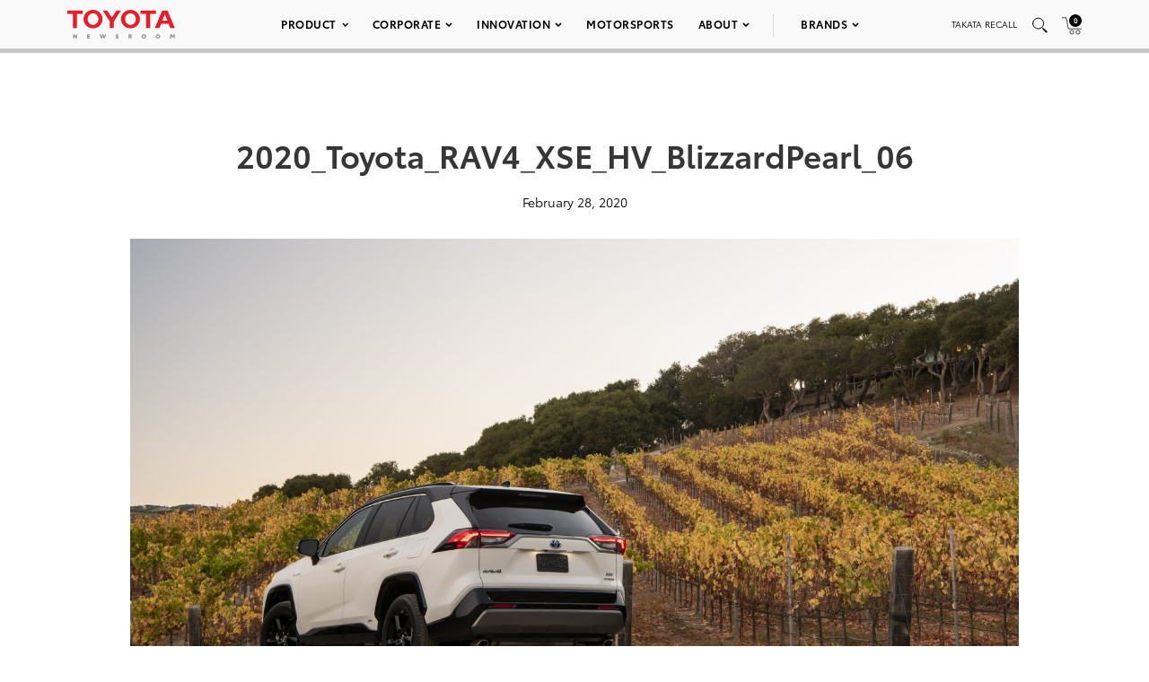

--- FILE ---
content_type: text/html; charset=utf-8
request_url: https://www.google.com/recaptcha/api2/anchor?ar=1&k=6Ldl55gUAAAAAODWLNyPR_2KfYHNm-DfOveo0xfH&co=aHR0cHM6Ly9wcmVzc3Jvb20udG95b3RhLmNvbTo0NDM.&hl=en&v=N67nZn4AqZkNcbeMu4prBgzg&size=normal&anchor-ms=20000&execute-ms=30000&cb=plpzn8jz9ac3
body_size: 49606
content:
<!DOCTYPE HTML><html dir="ltr" lang="en"><head><meta http-equiv="Content-Type" content="text/html; charset=UTF-8">
<meta http-equiv="X-UA-Compatible" content="IE=edge">
<title>reCAPTCHA</title>
<style type="text/css">
/* cyrillic-ext */
@font-face {
  font-family: 'Roboto';
  font-style: normal;
  font-weight: 400;
  font-stretch: 100%;
  src: url(//fonts.gstatic.com/s/roboto/v48/KFO7CnqEu92Fr1ME7kSn66aGLdTylUAMa3GUBHMdazTgWw.woff2) format('woff2');
  unicode-range: U+0460-052F, U+1C80-1C8A, U+20B4, U+2DE0-2DFF, U+A640-A69F, U+FE2E-FE2F;
}
/* cyrillic */
@font-face {
  font-family: 'Roboto';
  font-style: normal;
  font-weight: 400;
  font-stretch: 100%;
  src: url(//fonts.gstatic.com/s/roboto/v48/KFO7CnqEu92Fr1ME7kSn66aGLdTylUAMa3iUBHMdazTgWw.woff2) format('woff2');
  unicode-range: U+0301, U+0400-045F, U+0490-0491, U+04B0-04B1, U+2116;
}
/* greek-ext */
@font-face {
  font-family: 'Roboto';
  font-style: normal;
  font-weight: 400;
  font-stretch: 100%;
  src: url(//fonts.gstatic.com/s/roboto/v48/KFO7CnqEu92Fr1ME7kSn66aGLdTylUAMa3CUBHMdazTgWw.woff2) format('woff2');
  unicode-range: U+1F00-1FFF;
}
/* greek */
@font-face {
  font-family: 'Roboto';
  font-style: normal;
  font-weight: 400;
  font-stretch: 100%;
  src: url(//fonts.gstatic.com/s/roboto/v48/KFO7CnqEu92Fr1ME7kSn66aGLdTylUAMa3-UBHMdazTgWw.woff2) format('woff2');
  unicode-range: U+0370-0377, U+037A-037F, U+0384-038A, U+038C, U+038E-03A1, U+03A3-03FF;
}
/* math */
@font-face {
  font-family: 'Roboto';
  font-style: normal;
  font-weight: 400;
  font-stretch: 100%;
  src: url(//fonts.gstatic.com/s/roboto/v48/KFO7CnqEu92Fr1ME7kSn66aGLdTylUAMawCUBHMdazTgWw.woff2) format('woff2');
  unicode-range: U+0302-0303, U+0305, U+0307-0308, U+0310, U+0312, U+0315, U+031A, U+0326-0327, U+032C, U+032F-0330, U+0332-0333, U+0338, U+033A, U+0346, U+034D, U+0391-03A1, U+03A3-03A9, U+03B1-03C9, U+03D1, U+03D5-03D6, U+03F0-03F1, U+03F4-03F5, U+2016-2017, U+2034-2038, U+203C, U+2040, U+2043, U+2047, U+2050, U+2057, U+205F, U+2070-2071, U+2074-208E, U+2090-209C, U+20D0-20DC, U+20E1, U+20E5-20EF, U+2100-2112, U+2114-2115, U+2117-2121, U+2123-214F, U+2190, U+2192, U+2194-21AE, U+21B0-21E5, U+21F1-21F2, U+21F4-2211, U+2213-2214, U+2216-22FF, U+2308-230B, U+2310, U+2319, U+231C-2321, U+2336-237A, U+237C, U+2395, U+239B-23B7, U+23D0, U+23DC-23E1, U+2474-2475, U+25AF, U+25B3, U+25B7, U+25BD, U+25C1, U+25CA, U+25CC, U+25FB, U+266D-266F, U+27C0-27FF, U+2900-2AFF, U+2B0E-2B11, U+2B30-2B4C, U+2BFE, U+3030, U+FF5B, U+FF5D, U+1D400-1D7FF, U+1EE00-1EEFF;
}
/* symbols */
@font-face {
  font-family: 'Roboto';
  font-style: normal;
  font-weight: 400;
  font-stretch: 100%;
  src: url(//fonts.gstatic.com/s/roboto/v48/KFO7CnqEu92Fr1ME7kSn66aGLdTylUAMaxKUBHMdazTgWw.woff2) format('woff2');
  unicode-range: U+0001-000C, U+000E-001F, U+007F-009F, U+20DD-20E0, U+20E2-20E4, U+2150-218F, U+2190, U+2192, U+2194-2199, U+21AF, U+21E6-21F0, U+21F3, U+2218-2219, U+2299, U+22C4-22C6, U+2300-243F, U+2440-244A, U+2460-24FF, U+25A0-27BF, U+2800-28FF, U+2921-2922, U+2981, U+29BF, U+29EB, U+2B00-2BFF, U+4DC0-4DFF, U+FFF9-FFFB, U+10140-1018E, U+10190-1019C, U+101A0, U+101D0-101FD, U+102E0-102FB, U+10E60-10E7E, U+1D2C0-1D2D3, U+1D2E0-1D37F, U+1F000-1F0FF, U+1F100-1F1AD, U+1F1E6-1F1FF, U+1F30D-1F30F, U+1F315, U+1F31C, U+1F31E, U+1F320-1F32C, U+1F336, U+1F378, U+1F37D, U+1F382, U+1F393-1F39F, U+1F3A7-1F3A8, U+1F3AC-1F3AF, U+1F3C2, U+1F3C4-1F3C6, U+1F3CA-1F3CE, U+1F3D4-1F3E0, U+1F3ED, U+1F3F1-1F3F3, U+1F3F5-1F3F7, U+1F408, U+1F415, U+1F41F, U+1F426, U+1F43F, U+1F441-1F442, U+1F444, U+1F446-1F449, U+1F44C-1F44E, U+1F453, U+1F46A, U+1F47D, U+1F4A3, U+1F4B0, U+1F4B3, U+1F4B9, U+1F4BB, U+1F4BF, U+1F4C8-1F4CB, U+1F4D6, U+1F4DA, U+1F4DF, U+1F4E3-1F4E6, U+1F4EA-1F4ED, U+1F4F7, U+1F4F9-1F4FB, U+1F4FD-1F4FE, U+1F503, U+1F507-1F50B, U+1F50D, U+1F512-1F513, U+1F53E-1F54A, U+1F54F-1F5FA, U+1F610, U+1F650-1F67F, U+1F687, U+1F68D, U+1F691, U+1F694, U+1F698, U+1F6AD, U+1F6B2, U+1F6B9-1F6BA, U+1F6BC, U+1F6C6-1F6CF, U+1F6D3-1F6D7, U+1F6E0-1F6EA, U+1F6F0-1F6F3, U+1F6F7-1F6FC, U+1F700-1F7FF, U+1F800-1F80B, U+1F810-1F847, U+1F850-1F859, U+1F860-1F887, U+1F890-1F8AD, U+1F8B0-1F8BB, U+1F8C0-1F8C1, U+1F900-1F90B, U+1F93B, U+1F946, U+1F984, U+1F996, U+1F9E9, U+1FA00-1FA6F, U+1FA70-1FA7C, U+1FA80-1FA89, U+1FA8F-1FAC6, U+1FACE-1FADC, U+1FADF-1FAE9, U+1FAF0-1FAF8, U+1FB00-1FBFF;
}
/* vietnamese */
@font-face {
  font-family: 'Roboto';
  font-style: normal;
  font-weight: 400;
  font-stretch: 100%;
  src: url(//fonts.gstatic.com/s/roboto/v48/KFO7CnqEu92Fr1ME7kSn66aGLdTylUAMa3OUBHMdazTgWw.woff2) format('woff2');
  unicode-range: U+0102-0103, U+0110-0111, U+0128-0129, U+0168-0169, U+01A0-01A1, U+01AF-01B0, U+0300-0301, U+0303-0304, U+0308-0309, U+0323, U+0329, U+1EA0-1EF9, U+20AB;
}
/* latin-ext */
@font-face {
  font-family: 'Roboto';
  font-style: normal;
  font-weight: 400;
  font-stretch: 100%;
  src: url(//fonts.gstatic.com/s/roboto/v48/KFO7CnqEu92Fr1ME7kSn66aGLdTylUAMa3KUBHMdazTgWw.woff2) format('woff2');
  unicode-range: U+0100-02BA, U+02BD-02C5, U+02C7-02CC, U+02CE-02D7, U+02DD-02FF, U+0304, U+0308, U+0329, U+1D00-1DBF, U+1E00-1E9F, U+1EF2-1EFF, U+2020, U+20A0-20AB, U+20AD-20C0, U+2113, U+2C60-2C7F, U+A720-A7FF;
}
/* latin */
@font-face {
  font-family: 'Roboto';
  font-style: normal;
  font-weight: 400;
  font-stretch: 100%;
  src: url(//fonts.gstatic.com/s/roboto/v48/KFO7CnqEu92Fr1ME7kSn66aGLdTylUAMa3yUBHMdazQ.woff2) format('woff2');
  unicode-range: U+0000-00FF, U+0131, U+0152-0153, U+02BB-02BC, U+02C6, U+02DA, U+02DC, U+0304, U+0308, U+0329, U+2000-206F, U+20AC, U+2122, U+2191, U+2193, U+2212, U+2215, U+FEFF, U+FFFD;
}
/* cyrillic-ext */
@font-face {
  font-family: 'Roboto';
  font-style: normal;
  font-weight: 500;
  font-stretch: 100%;
  src: url(//fonts.gstatic.com/s/roboto/v48/KFO7CnqEu92Fr1ME7kSn66aGLdTylUAMa3GUBHMdazTgWw.woff2) format('woff2');
  unicode-range: U+0460-052F, U+1C80-1C8A, U+20B4, U+2DE0-2DFF, U+A640-A69F, U+FE2E-FE2F;
}
/* cyrillic */
@font-face {
  font-family: 'Roboto';
  font-style: normal;
  font-weight: 500;
  font-stretch: 100%;
  src: url(//fonts.gstatic.com/s/roboto/v48/KFO7CnqEu92Fr1ME7kSn66aGLdTylUAMa3iUBHMdazTgWw.woff2) format('woff2');
  unicode-range: U+0301, U+0400-045F, U+0490-0491, U+04B0-04B1, U+2116;
}
/* greek-ext */
@font-face {
  font-family: 'Roboto';
  font-style: normal;
  font-weight: 500;
  font-stretch: 100%;
  src: url(//fonts.gstatic.com/s/roboto/v48/KFO7CnqEu92Fr1ME7kSn66aGLdTylUAMa3CUBHMdazTgWw.woff2) format('woff2');
  unicode-range: U+1F00-1FFF;
}
/* greek */
@font-face {
  font-family: 'Roboto';
  font-style: normal;
  font-weight: 500;
  font-stretch: 100%;
  src: url(//fonts.gstatic.com/s/roboto/v48/KFO7CnqEu92Fr1ME7kSn66aGLdTylUAMa3-UBHMdazTgWw.woff2) format('woff2');
  unicode-range: U+0370-0377, U+037A-037F, U+0384-038A, U+038C, U+038E-03A1, U+03A3-03FF;
}
/* math */
@font-face {
  font-family: 'Roboto';
  font-style: normal;
  font-weight: 500;
  font-stretch: 100%;
  src: url(//fonts.gstatic.com/s/roboto/v48/KFO7CnqEu92Fr1ME7kSn66aGLdTylUAMawCUBHMdazTgWw.woff2) format('woff2');
  unicode-range: U+0302-0303, U+0305, U+0307-0308, U+0310, U+0312, U+0315, U+031A, U+0326-0327, U+032C, U+032F-0330, U+0332-0333, U+0338, U+033A, U+0346, U+034D, U+0391-03A1, U+03A3-03A9, U+03B1-03C9, U+03D1, U+03D5-03D6, U+03F0-03F1, U+03F4-03F5, U+2016-2017, U+2034-2038, U+203C, U+2040, U+2043, U+2047, U+2050, U+2057, U+205F, U+2070-2071, U+2074-208E, U+2090-209C, U+20D0-20DC, U+20E1, U+20E5-20EF, U+2100-2112, U+2114-2115, U+2117-2121, U+2123-214F, U+2190, U+2192, U+2194-21AE, U+21B0-21E5, U+21F1-21F2, U+21F4-2211, U+2213-2214, U+2216-22FF, U+2308-230B, U+2310, U+2319, U+231C-2321, U+2336-237A, U+237C, U+2395, U+239B-23B7, U+23D0, U+23DC-23E1, U+2474-2475, U+25AF, U+25B3, U+25B7, U+25BD, U+25C1, U+25CA, U+25CC, U+25FB, U+266D-266F, U+27C0-27FF, U+2900-2AFF, U+2B0E-2B11, U+2B30-2B4C, U+2BFE, U+3030, U+FF5B, U+FF5D, U+1D400-1D7FF, U+1EE00-1EEFF;
}
/* symbols */
@font-face {
  font-family: 'Roboto';
  font-style: normal;
  font-weight: 500;
  font-stretch: 100%;
  src: url(//fonts.gstatic.com/s/roboto/v48/KFO7CnqEu92Fr1ME7kSn66aGLdTylUAMaxKUBHMdazTgWw.woff2) format('woff2');
  unicode-range: U+0001-000C, U+000E-001F, U+007F-009F, U+20DD-20E0, U+20E2-20E4, U+2150-218F, U+2190, U+2192, U+2194-2199, U+21AF, U+21E6-21F0, U+21F3, U+2218-2219, U+2299, U+22C4-22C6, U+2300-243F, U+2440-244A, U+2460-24FF, U+25A0-27BF, U+2800-28FF, U+2921-2922, U+2981, U+29BF, U+29EB, U+2B00-2BFF, U+4DC0-4DFF, U+FFF9-FFFB, U+10140-1018E, U+10190-1019C, U+101A0, U+101D0-101FD, U+102E0-102FB, U+10E60-10E7E, U+1D2C0-1D2D3, U+1D2E0-1D37F, U+1F000-1F0FF, U+1F100-1F1AD, U+1F1E6-1F1FF, U+1F30D-1F30F, U+1F315, U+1F31C, U+1F31E, U+1F320-1F32C, U+1F336, U+1F378, U+1F37D, U+1F382, U+1F393-1F39F, U+1F3A7-1F3A8, U+1F3AC-1F3AF, U+1F3C2, U+1F3C4-1F3C6, U+1F3CA-1F3CE, U+1F3D4-1F3E0, U+1F3ED, U+1F3F1-1F3F3, U+1F3F5-1F3F7, U+1F408, U+1F415, U+1F41F, U+1F426, U+1F43F, U+1F441-1F442, U+1F444, U+1F446-1F449, U+1F44C-1F44E, U+1F453, U+1F46A, U+1F47D, U+1F4A3, U+1F4B0, U+1F4B3, U+1F4B9, U+1F4BB, U+1F4BF, U+1F4C8-1F4CB, U+1F4D6, U+1F4DA, U+1F4DF, U+1F4E3-1F4E6, U+1F4EA-1F4ED, U+1F4F7, U+1F4F9-1F4FB, U+1F4FD-1F4FE, U+1F503, U+1F507-1F50B, U+1F50D, U+1F512-1F513, U+1F53E-1F54A, U+1F54F-1F5FA, U+1F610, U+1F650-1F67F, U+1F687, U+1F68D, U+1F691, U+1F694, U+1F698, U+1F6AD, U+1F6B2, U+1F6B9-1F6BA, U+1F6BC, U+1F6C6-1F6CF, U+1F6D3-1F6D7, U+1F6E0-1F6EA, U+1F6F0-1F6F3, U+1F6F7-1F6FC, U+1F700-1F7FF, U+1F800-1F80B, U+1F810-1F847, U+1F850-1F859, U+1F860-1F887, U+1F890-1F8AD, U+1F8B0-1F8BB, U+1F8C0-1F8C1, U+1F900-1F90B, U+1F93B, U+1F946, U+1F984, U+1F996, U+1F9E9, U+1FA00-1FA6F, U+1FA70-1FA7C, U+1FA80-1FA89, U+1FA8F-1FAC6, U+1FACE-1FADC, U+1FADF-1FAE9, U+1FAF0-1FAF8, U+1FB00-1FBFF;
}
/* vietnamese */
@font-face {
  font-family: 'Roboto';
  font-style: normal;
  font-weight: 500;
  font-stretch: 100%;
  src: url(//fonts.gstatic.com/s/roboto/v48/KFO7CnqEu92Fr1ME7kSn66aGLdTylUAMa3OUBHMdazTgWw.woff2) format('woff2');
  unicode-range: U+0102-0103, U+0110-0111, U+0128-0129, U+0168-0169, U+01A0-01A1, U+01AF-01B0, U+0300-0301, U+0303-0304, U+0308-0309, U+0323, U+0329, U+1EA0-1EF9, U+20AB;
}
/* latin-ext */
@font-face {
  font-family: 'Roboto';
  font-style: normal;
  font-weight: 500;
  font-stretch: 100%;
  src: url(//fonts.gstatic.com/s/roboto/v48/KFO7CnqEu92Fr1ME7kSn66aGLdTylUAMa3KUBHMdazTgWw.woff2) format('woff2');
  unicode-range: U+0100-02BA, U+02BD-02C5, U+02C7-02CC, U+02CE-02D7, U+02DD-02FF, U+0304, U+0308, U+0329, U+1D00-1DBF, U+1E00-1E9F, U+1EF2-1EFF, U+2020, U+20A0-20AB, U+20AD-20C0, U+2113, U+2C60-2C7F, U+A720-A7FF;
}
/* latin */
@font-face {
  font-family: 'Roboto';
  font-style: normal;
  font-weight: 500;
  font-stretch: 100%;
  src: url(//fonts.gstatic.com/s/roboto/v48/KFO7CnqEu92Fr1ME7kSn66aGLdTylUAMa3yUBHMdazQ.woff2) format('woff2');
  unicode-range: U+0000-00FF, U+0131, U+0152-0153, U+02BB-02BC, U+02C6, U+02DA, U+02DC, U+0304, U+0308, U+0329, U+2000-206F, U+20AC, U+2122, U+2191, U+2193, U+2212, U+2215, U+FEFF, U+FFFD;
}
/* cyrillic-ext */
@font-face {
  font-family: 'Roboto';
  font-style: normal;
  font-weight: 900;
  font-stretch: 100%;
  src: url(//fonts.gstatic.com/s/roboto/v48/KFO7CnqEu92Fr1ME7kSn66aGLdTylUAMa3GUBHMdazTgWw.woff2) format('woff2');
  unicode-range: U+0460-052F, U+1C80-1C8A, U+20B4, U+2DE0-2DFF, U+A640-A69F, U+FE2E-FE2F;
}
/* cyrillic */
@font-face {
  font-family: 'Roboto';
  font-style: normal;
  font-weight: 900;
  font-stretch: 100%;
  src: url(//fonts.gstatic.com/s/roboto/v48/KFO7CnqEu92Fr1ME7kSn66aGLdTylUAMa3iUBHMdazTgWw.woff2) format('woff2');
  unicode-range: U+0301, U+0400-045F, U+0490-0491, U+04B0-04B1, U+2116;
}
/* greek-ext */
@font-face {
  font-family: 'Roboto';
  font-style: normal;
  font-weight: 900;
  font-stretch: 100%;
  src: url(//fonts.gstatic.com/s/roboto/v48/KFO7CnqEu92Fr1ME7kSn66aGLdTylUAMa3CUBHMdazTgWw.woff2) format('woff2');
  unicode-range: U+1F00-1FFF;
}
/* greek */
@font-face {
  font-family: 'Roboto';
  font-style: normal;
  font-weight: 900;
  font-stretch: 100%;
  src: url(//fonts.gstatic.com/s/roboto/v48/KFO7CnqEu92Fr1ME7kSn66aGLdTylUAMa3-UBHMdazTgWw.woff2) format('woff2');
  unicode-range: U+0370-0377, U+037A-037F, U+0384-038A, U+038C, U+038E-03A1, U+03A3-03FF;
}
/* math */
@font-face {
  font-family: 'Roboto';
  font-style: normal;
  font-weight: 900;
  font-stretch: 100%;
  src: url(//fonts.gstatic.com/s/roboto/v48/KFO7CnqEu92Fr1ME7kSn66aGLdTylUAMawCUBHMdazTgWw.woff2) format('woff2');
  unicode-range: U+0302-0303, U+0305, U+0307-0308, U+0310, U+0312, U+0315, U+031A, U+0326-0327, U+032C, U+032F-0330, U+0332-0333, U+0338, U+033A, U+0346, U+034D, U+0391-03A1, U+03A3-03A9, U+03B1-03C9, U+03D1, U+03D5-03D6, U+03F0-03F1, U+03F4-03F5, U+2016-2017, U+2034-2038, U+203C, U+2040, U+2043, U+2047, U+2050, U+2057, U+205F, U+2070-2071, U+2074-208E, U+2090-209C, U+20D0-20DC, U+20E1, U+20E5-20EF, U+2100-2112, U+2114-2115, U+2117-2121, U+2123-214F, U+2190, U+2192, U+2194-21AE, U+21B0-21E5, U+21F1-21F2, U+21F4-2211, U+2213-2214, U+2216-22FF, U+2308-230B, U+2310, U+2319, U+231C-2321, U+2336-237A, U+237C, U+2395, U+239B-23B7, U+23D0, U+23DC-23E1, U+2474-2475, U+25AF, U+25B3, U+25B7, U+25BD, U+25C1, U+25CA, U+25CC, U+25FB, U+266D-266F, U+27C0-27FF, U+2900-2AFF, U+2B0E-2B11, U+2B30-2B4C, U+2BFE, U+3030, U+FF5B, U+FF5D, U+1D400-1D7FF, U+1EE00-1EEFF;
}
/* symbols */
@font-face {
  font-family: 'Roboto';
  font-style: normal;
  font-weight: 900;
  font-stretch: 100%;
  src: url(//fonts.gstatic.com/s/roboto/v48/KFO7CnqEu92Fr1ME7kSn66aGLdTylUAMaxKUBHMdazTgWw.woff2) format('woff2');
  unicode-range: U+0001-000C, U+000E-001F, U+007F-009F, U+20DD-20E0, U+20E2-20E4, U+2150-218F, U+2190, U+2192, U+2194-2199, U+21AF, U+21E6-21F0, U+21F3, U+2218-2219, U+2299, U+22C4-22C6, U+2300-243F, U+2440-244A, U+2460-24FF, U+25A0-27BF, U+2800-28FF, U+2921-2922, U+2981, U+29BF, U+29EB, U+2B00-2BFF, U+4DC0-4DFF, U+FFF9-FFFB, U+10140-1018E, U+10190-1019C, U+101A0, U+101D0-101FD, U+102E0-102FB, U+10E60-10E7E, U+1D2C0-1D2D3, U+1D2E0-1D37F, U+1F000-1F0FF, U+1F100-1F1AD, U+1F1E6-1F1FF, U+1F30D-1F30F, U+1F315, U+1F31C, U+1F31E, U+1F320-1F32C, U+1F336, U+1F378, U+1F37D, U+1F382, U+1F393-1F39F, U+1F3A7-1F3A8, U+1F3AC-1F3AF, U+1F3C2, U+1F3C4-1F3C6, U+1F3CA-1F3CE, U+1F3D4-1F3E0, U+1F3ED, U+1F3F1-1F3F3, U+1F3F5-1F3F7, U+1F408, U+1F415, U+1F41F, U+1F426, U+1F43F, U+1F441-1F442, U+1F444, U+1F446-1F449, U+1F44C-1F44E, U+1F453, U+1F46A, U+1F47D, U+1F4A3, U+1F4B0, U+1F4B3, U+1F4B9, U+1F4BB, U+1F4BF, U+1F4C8-1F4CB, U+1F4D6, U+1F4DA, U+1F4DF, U+1F4E3-1F4E6, U+1F4EA-1F4ED, U+1F4F7, U+1F4F9-1F4FB, U+1F4FD-1F4FE, U+1F503, U+1F507-1F50B, U+1F50D, U+1F512-1F513, U+1F53E-1F54A, U+1F54F-1F5FA, U+1F610, U+1F650-1F67F, U+1F687, U+1F68D, U+1F691, U+1F694, U+1F698, U+1F6AD, U+1F6B2, U+1F6B9-1F6BA, U+1F6BC, U+1F6C6-1F6CF, U+1F6D3-1F6D7, U+1F6E0-1F6EA, U+1F6F0-1F6F3, U+1F6F7-1F6FC, U+1F700-1F7FF, U+1F800-1F80B, U+1F810-1F847, U+1F850-1F859, U+1F860-1F887, U+1F890-1F8AD, U+1F8B0-1F8BB, U+1F8C0-1F8C1, U+1F900-1F90B, U+1F93B, U+1F946, U+1F984, U+1F996, U+1F9E9, U+1FA00-1FA6F, U+1FA70-1FA7C, U+1FA80-1FA89, U+1FA8F-1FAC6, U+1FACE-1FADC, U+1FADF-1FAE9, U+1FAF0-1FAF8, U+1FB00-1FBFF;
}
/* vietnamese */
@font-face {
  font-family: 'Roboto';
  font-style: normal;
  font-weight: 900;
  font-stretch: 100%;
  src: url(//fonts.gstatic.com/s/roboto/v48/KFO7CnqEu92Fr1ME7kSn66aGLdTylUAMa3OUBHMdazTgWw.woff2) format('woff2');
  unicode-range: U+0102-0103, U+0110-0111, U+0128-0129, U+0168-0169, U+01A0-01A1, U+01AF-01B0, U+0300-0301, U+0303-0304, U+0308-0309, U+0323, U+0329, U+1EA0-1EF9, U+20AB;
}
/* latin-ext */
@font-face {
  font-family: 'Roboto';
  font-style: normal;
  font-weight: 900;
  font-stretch: 100%;
  src: url(//fonts.gstatic.com/s/roboto/v48/KFO7CnqEu92Fr1ME7kSn66aGLdTylUAMa3KUBHMdazTgWw.woff2) format('woff2');
  unicode-range: U+0100-02BA, U+02BD-02C5, U+02C7-02CC, U+02CE-02D7, U+02DD-02FF, U+0304, U+0308, U+0329, U+1D00-1DBF, U+1E00-1E9F, U+1EF2-1EFF, U+2020, U+20A0-20AB, U+20AD-20C0, U+2113, U+2C60-2C7F, U+A720-A7FF;
}
/* latin */
@font-face {
  font-family: 'Roboto';
  font-style: normal;
  font-weight: 900;
  font-stretch: 100%;
  src: url(//fonts.gstatic.com/s/roboto/v48/KFO7CnqEu92Fr1ME7kSn66aGLdTylUAMa3yUBHMdazQ.woff2) format('woff2');
  unicode-range: U+0000-00FF, U+0131, U+0152-0153, U+02BB-02BC, U+02C6, U+02DA, U+02DC, U+0304, U+0308, U+0329, U+2000-206F, U+20AC, U+2122, U+2191, U+2193, U+2212, U+2215, U+FEFF, U+FFFD;
}

</style>
<link rel="stylesheet" type="text/css" href="https://www.gstatic.com/recaptcha/releases/N67nZn4AqZkNcbeMu4prBgzg/styles__ltr.css">
<script nonce="iO6BOBATas-O1OV5DvIhaQ" type="text/javascript">window['__recaptcha_api'] = 'https://www.google.com/recaptcha/api2/';</script>
<script type="text/javascript" src="https://www.gstatic.com/recaptcha/releases/N67nZn4AqZkNcbeMu4prBgzg/recaptcha__en.js" nonce="iO6BOBATas-O1OV5DvIhaQ">
      
    </script></head>
<body><div id="rc-anchor-alert" class="rc-anchor-alert"></div>
<input type="hidden" id="recaptcha-token" value="[base64]">
<script type="text/javascript" nonce="iO6BOBATas-O1OV5DvIhaQ">
      recaptcha.anchor.Main.init("[\x22ainput\x22,[\x22bgdata\x22,\x22\x22,\[base64]/[base64]/[base64]/bmV3IHJbeF0oY1swXSk6RT09Mj9uZXcgclt4XShjWzBdLGNbMV0pOkU9PTM/bmV3IHJbeF0oY1swXSxjWzFdLGNbMl0pOkU9PTQ/[base64]/[base64]/[base64]/[base64]/[base64]/[base64]/[base64]/[base64]\x22,\[base64]\\u003d\x22,\x22K8ONZiwwWwXDk8OSwrXCgn/Cp8OLw4ZRPsKQPMKswoUHw63DisKgVsKXw6siw40Gw5h2YmTDrhFEwo4Aw6oLwq/[base64]/CpMOXRSbDlTnCl1syT8Ogw4vCi8KRFgRqwoorwr/CpTsVYU7CgwcFwo9Zwol5eEAVKcO+wqLCp8KJwpNOw7rDtcKCJRnCocOtwqdGwoTCn0zCl8OfFinCjcKvw7N3w7gCwprClsKgwp8Vw47CoF3DqMOawqNxOCvCnsKFb1HDuEA/T2nCqMO6F8K8WsOtw6ZBGsKWw79cW2dAJTLCoTsoABhiw5dCXG4rTDQPEHo1w74yw68BwqcgwqrCsA8yw5Ytw6BjX8OBw5MXEsKXE8O4w455w4hre1pAwpxwAMKFw4R6w7XDpGV+w61TVsKocg1twoDCvsOSU8OFwqwvLhoLJsK9LV/Dmx9jwrrDosO8KXjCpgrCp8ObO8K0SMKpTMOCwpjCjVg5wrsQwrHDoG7CksOQO8O2wpzDqMOlw4IGwpNmw5ozACfCosK6N8K6D8ODZ1TDnVfDgsKBw5HDv2IBwolRw5/DncO+wqZdwr/CpMKMUcKRQcKvAsKvUH3DlGdnwobDjWVRWRXCu8O2Vm1NIMOPC8KGw7FhfmXDjcKiGcOzbDnDsHHCl8Kdw5TCkHhxwp0IwoFQw6DDtjPCpMK7HQ4qwp0wwrzDm8KjwoLCkcOowo5gwrDDgsKmw43Dk8Kmwr3DtgHCh3NkOzgCwrvDg8OLw5UmUFQfXAbDjCkaJcK/[base64]/[base64]/IMKqC1PDjMK8IsK5TlYSwp/Ct8KCdMOiQzvDusO1w6gKOcOow5NVw7gPaSFjL8OoJX3CoEbCq8ODK8OsABHCk8OKwrFtw507woLDjMOAwoDDuWsew6MEwpEOSsKyPsOESxwbJsKzw5bCuwpaWl/Dn8ONXzhBFsKaBUQzwoZGe3HDscKsB8KadSnDuEbCrl8sEMKNwpJYYT0/DWrDlMOfMVrCvcOwwpx7CcKvwrzDgcKMEMKVecOOwpTClsKwwrjDvDt/w5DChcKNasKTecKNdcK0Kn/CtkPDlMOgL8OTEmULwqtgwrHCr1PDsTMMLsKOOkvCrXxYwqwYHEXDizfCnU3CklfDj8O0w4LDs8Ofw5/CjwrDq1/DssOTwrdYNMKdw5w3w4jCr1FTwql8GxrDlXbDpMKPwowFAnzCnjHDvMKdS0/Dh1EoG2sUwr8uMcK0w4jCjMONYMKkMTRAUVx7w4ZrwqDCtMO+EG5ca8KAw40rw4N1bFIjK13DqsKJYS0Kei3CncK0w6jDpgjDusOjekNnHzDCrsKnLx7DosOFwpXDtFvDpzI2I8KKw4RUwpLDgAcnwrXDtHtvKMOsw5h/[base64]/CgsOYVmLCm8Kow5TDjSHDjEnCmMKUwqJ6KcOqc8O+w5nCiQnDrhhFwp7DmMKIbcOCw5rDp8OHwqR4GsOQw5fDv8OTdsK3wphVT8K/cwTCkMK3w4zCgiIHw7vDrsOQX0XDqH3DtsKZw4taw7knNMKXw6F4dMO1YhXChsO/HRvCqTXDhgJQdcKeZlXDiwjClTbCo1HCslTCq0wnY8KDaMKawqvDu8KHwqjDqj7Drk7Cil/CnsKWw6cNHgLDgwTCri3CrsK0IMO+w4NpwqUGeMKlXkRdw6F0cnRawonChMOSOsKgISTDnkHCqsOlwq/ClQVgwpfDn2XDmWYFIhvDoWcqVAnDlsODK8Ojw6g/w7U/[base64]/CjsK9A8KGLMO0Ex9ww6cTw7zDjVgvwoHDsE9aYMODQVDCqMOwI8OYTWpqPcOiw6E8w5QRw4TCijLDsQ1Cw5ofX3bCq8OKw63Dh8KHwq0ebi4gw6Z1wpHDpsKNw6MlwrUkwoXCg15lw4ttw51Fwo0/[base64]/DrMKcCcOlSMKWw4nCjcKUw6nDisOww6nCqsOIwoRdQSckwqPDrmrCvCJGScKNJsK/woLCssOdw4gywrnDh8KCw4YlRytMBA1SwqVGw4vDv8OcRMKkQBbCn8KlwqbDmsKBDMOzRsOMPMKuYcK8SiDDkiXCnS3DvlLCsMOZGFbDpm3Dm8K/w6EGwpTDiyN8wqHCqsO3WcKBfH1RV10Fw61JbsK7woPDonhfL8Kuw5oPwqo9H1zCq0JNW3IgOBPCgmdVQhvDnjLDtwBCw5vDqVkiw4/CucKHQlhUwrPCuMKVw6lPw689w712VMOxwpPCqS3DpELCo2cew4/[base64]/DoW7DqXnCusKtw7NYw6EBBWEhIsKLwqXCmgfCisKLwo3CiThwERZ/S2LCm0tew7fCrRpGwrAydF3ChsKyw7/ChcOjVnDCkAPCh8KAG8O8In4XwqfDqsKPwr/CsmkTBMO0KsO9wrvCsUTCnxHDp0XCriXCuw16M8K6MH5rORQrwrlMZMOyw6onRcKpahU7VF3DrhrClsKaFx/[base64]/Cs8ORLsOlSVzDr2gFwrg0esKMwq7DhMKVwoEWwpV6NFDCv2/DnDfDomzCvTBPwppUMjcvE01ow40MfcKCwo/Ct2LCusOyK3vDhzLCgjvCnEh2cmoSeh0tw4VXC8K/V8Okw7Zaa3fCosOsw77DkjnCkMKPaicLVC7Dh8K0w4dIw74Gw5fDjWNrEsKGNcOBNG/DrX5twq3DmMO1w4J2wrVCUsOxw7x/w6gfwpkFb8Kxwq/DpcKmJcOoC2fCkSVnwrLDni/[base64]/DlGXDqMOubylww4ohCgYYV8KFQcOIIEbCgVPDo8Oaw4EFwo56XX54wr0Mw4/CuQbCqFw2GsOHHVUsw4JzYcKCA8O4w6fCsC1DwrJSw7fChkvCkmTDjcOuLX/DuDnCqX1vw6cBYwPDtMK2woIqG8Orw7zDi3XCsg/[base64]/[base64]/DpyXDqmMZFcK5woEow6rDt3Vqw4RHbcKNwqHDvcKgCXnDqU1Jw4rCll93w6lKS1jDoyDDgMKnw7HCpk3CphvDoBZ+XMKGwrHCl8K1w7vCoisjw6zDlsOMcSvCu8Khw6jCoMO4SggXwqLDhQxKHXMXwpjDo8KLwo/Cvm5JLWrDpUXDjsKRJ8K7HHJdw4DDo8KdLsKtwoojw5pyw6rCk27DqXs7FQ7DmMKmWcK2w4d0w7/[base64]/DvCF1wr01w7Q2wpVTGgHCtC3CgnDDsTzDkWvDhsKSBilvVQo8wrrDu0s0w7jCvsOWw78QwojDu8OgZBs+w6xsw6Vaf8KSeUvCpF7DksKdZUlQPUjDicKfWAjCsHkzw7kiw7k1IicJElzChsKMeH/Ck8K7QsK1ZcKmwo1TdMKwbFgbw5TDgnDDkF9aw74LFztLw7JOwonDok3CiQcEBFdbw6PDvcKrw40QwoEcNcKrwqw4wqPCtcOzw7nDskrDnMOYw4TCj2ArBB/[base64]/DlTEOw4DCkcKCw7ApeMKawqHDjhnDmVHDhz0bwqvDsDDDhlILR8OPAMKuwpnDmX3DhHzDpcKLwqIpwqN8GcOiw6IJwqgBTsKZwrZTHcO7UHxVHcO+McOiWRtHwoEWwrbCu8Oawrt4wpbDvjTDtyBTbBHDlBrDn8Kiw4ldwobDkWbChTA/w4DChsKAw6nCvyETwo7Dr3/CksK5Z8Kqw43Dk8OGwpfDiEoXw5hZwpTDtcOtG8KewpDCsBA2ByhPVMOzwoFKQQ11w5oGTMK3wrHDo8OtRgHCjsOxUMKEAMKCXRNzwpfCl8K0KUTCh8KmPHLCk8K8ecK3wrwhZ2XCg8KnwpLCj8OFW8K1w6kHw5N+CCE7EWVmw67CiMOlRWFjGMOVw5HCn8Oqwo1qwp/CuHR8O8Oyw7JkM17ClMK9w7XDmVfDtQfDjcKqw5J9cER/[base64]/CuEPCsm/CssOuwo0nw7dXwp/Co8OlX8O1eBHClcKdwoUEw6ljw79uw4VBw7wqwpsbw5kiKm9Gw6k6JjEVWAHCgmcwwofCjsKSw4rCp8K1TcO0PMOIw61nwptrLULCsRQtbmofwoDDkTE9w5vCisOsw4AABARfwq/DqsKfUFnDmMKtIcKhcT/[base64]/[base64]/CmcKrHsOVWAnCozrCiHLDqHbDtcOdw7TCpcOxw7tkXcO3eCxBQHIJODnCsxzDmivDjAPCiXwvKMKDM8ODwoHCrhvCv1zDisKSRx3ClcKkIsOBw4vDpcK/TcK5NsKrw4YTGmM3w6/Dtk/Cs8Knw5DCiS7CtFbDiy0Cw43CmMOwwpI9esKMw6XCkRLDhcOzCjbCqcOJwqY9BzsAFMOzJXN+woZ3csOyw5PCksKgDsOYw4/DqMKyw6vCmhJywqJRwrQ5w4vCpcO8SEjCm0PCpsKoRAASwplvwr98NsK1WD4nw5/CjsOBw7I2DxshZcKEa8KgZMKhayUTw5JIw7hXRcKDVsOecMOhUcOTw6h1w6PDvcKbw67DtiouYMKMw4Qgw4zDksK2wp8Gw7xuDk12SMOqw7MWw5M1WDPCr1zDsMOsMg3Di8OPw6zCgg7DhzJ6WywmJELCgivCvcK8YBJDwpbCqcKTDll/JsOmdQwWw5VTw4lpIMOKw5rChTcowo85NFPDsGDCj8Oew5EQD8OBScKfwo4Vez3CpMKBwpnCiMK8w5jCo8O1VSXCrMOBMcK1w45eUldBASzCicKSw7TDpMKuwrDDrxlaLnNJRSLCgcK/[base64]/Cmlo9woEIwoDDoMKAM8KJwoYhw5tQXMOBw6FDwr4aw43DiVzDjMKGw5R5SwN/w6Q0QiHDgD3DrwpIdQh3w7dlJUJgwogBDMOyfsKTwoXDtGfDm8K/woTDhcOIwrd7d3PCu0d2wqI9M8OFwrbDonBgWFvChMK9DcOTFBZrw6LCkV/Cr2dewqVkw5jClMOCVRFHPRR1YcOBQsKMaMKewofCo8OOwpZfwpMjVGzCrsKWJSQ2wrbDtMKuYgAwAcKYNXDDp14CwqoYGMOFw6orwp0zJHZJPQAww4QxLsK1w5TDnyM3UCHCh8KobEjCoMO2w7luPxhBTFHDgUrCgsKQw4/Dq8KNDMO5w6Qpw7/Cs8K3PMOMNMOOAVhiw5sLKMKDwp5Uw57DjHvCnMKFH8K3w7nCmHrDmFnCuMKnSCNPwpoyfT/CknbDoB/CgcKUCitjwrHDiWHCkMObw5LDtcKZJyUkecOhwrrCgXLDt8KvB190w4YGwo3Dp1XDlTxBEcK6w5fCsMOLY0PCgMKdGDzCtcONSxbCkMOGXE/ClGQsOsKCRcOcwr/DlsKCwpvCv3LDl8KbwrNeZcOiwq9Wwp/CkV3CnxbDn8KdOTLCvwjCrMOwLkDDgMOkw6zCjGlvDMOVeCTDpsKCGsOTV8KUw7cuwpxswoXCtcK+wojCp8KNwp0uwrrDk8OowonDhULDlnpyKQpNbzR2w6xwNsOiwr1awovDklwtSXXCgXIsw70Vwrl/w6TCnxTCvH9cw47Cn2N4wqLDgiDDuUdswoV7wr0pw4AdbHLCksKmRMOKw4XDq8Ojw559wpNgUBQ6fz5AWnHCnUIub8KewqvCkw19RgzDviN9dsKVw5/Cn8KIZ8KVwr1ewq15w4bCjww9wpcIASJAawtuKMOnU8OawoFGwofDlsOqwr9KDsKuwqZOCcO0wplxACVGwpQ9w7rDp8OVDcOCw7TDgcOCw67Cm8OBUm0IGQfCoSZSGMOzwobCkR/DmiLDiT/CtsOLwoMJIz/Dhl3DscKNRMOLw5oWw48Gw7rDpMOjwqFueBHCnAljSn1fwpLChMKeUsOcwrXCrT1fwqQJE2XDicO5XMOUDMKoYcOQwqXCk3QRw47Cv8Kswqp3wqTDunfDisOpM8Ogwr1dw6vCjnHClBkIbQrDgcKSw4R4ExzDvDXClsKFXGPCqQZJEm3Dg3/[base64]/DhcO+w4rDkCgMw4jDq8K5wqHDgC/CtMKnwr/Cn8OPLMKOYAYvNcKYG1ADbVQLw6Fsw5rDmx3Cml7DrsOUFCHDhhrCj8OfKcKbwpDCtMOZw74Twq3DhFDCsEQfbmc4w6fDpUPDqMOBw5XDrcKqSMOqwqQYFAERwoAKNFQFARJSOcOWHQrDtsKfY1MKwqAvwojDmsKpY8OhdxrCoWhJw6EGcS/[base64]/CvgPDm0PCs8O1F8KGwrPCi1rDv8KVfsKHw6QyIR4oX8O7w7EWBRvDssO/DMK7wp/Dm3pjATjCtn12wpJ6w5PCsC3Cjz9Ewq/[base64]/GQrCnsKpW8KoaGDDs1nDnMOVfz0pw6VWwrfCjXTCvxfCiG7CrcOWworDtsKzMMOCw6tLCMOzwpMSwpJ3UMKrSXLDiQwFwqjDmMKyw5XDr3vCr17CvBdjCMK1VsKkNh7CkcO6w4FtwrwbWDXDjS/CvcKyw6nCg8KIwrzDisKxwpvCrVDDiBcuJXTCvgFPw6/DtsO2EkVqDQBXw7LCsMKDw7MzRcOeb8ODIEQAwqTDg8OQwojCkcKaXRzCl8Kzw55XwqHCqxUaHMKdw7pGAALCt8OGK8O4NlfCvTgMFUMXQsOEbcOYw788N8KNwo7DmwQ8w5/CoMOfwqPDl8Kuw6XDqMKNbMKFAsOxw6J3AsKyw6dfQMOPw5PCrsO3esO5wpJDO8Kowoo8woHCgsOXVsORLH/CqBoDTcOBw40xwq5mwqxiw75ewobCuQVxY8KEIsOrwrwdwqrDlsOUMcKSaDjDnMKTw47Cg8KEwqE9CMKzw6TDvBo9J8Kfw7QISWRWU8OZwpB0OTtEwrN3wr9DwoPDksKpw6hPw41Zw5PDng4MUsKnw5XCssKFwpjDvxfCg8KjFVAjwp0Ra8KBw6IKcw/CmVbCu0pdwo3DvCLDpFnCjcKEScONwr9Zw7PCrF/[base64]/DscKJA0rCjRVWw4fDgcKQwpLCm8K0wrUrw78GwprDmMOfwrbDvsKEH8KJUz/DjsK7LsKpUAHDu8KaD0LCvsKaRGbCvMKFbsO6SMOEwo9Aw5YXwrtnwpnDsjfChsOtfMK1w7/DlBPDg0AYCQ/Ds30KakvDiBPCvG/CrxjDssKew4Vvw73DjMO0woQzw4ALRW0xwqYBCMOrRMOZOMOHwqVYw7Q1w5jClxXDjMKEFcK4wqDCs8OBwrxUADLDrA/DvsOWw6XConhGNXtTwq0tUcK1w5k6d8K6woEXwrhfUsKAbgNowr3DjMK2FsKnw7BlbzDCvyDCsEPCoDVfBkzCkWzCmcKWVQZbw6o5wo3DmF0seBE5ZMK4QCnCosOwTMOQwq9WGsO1w4Qowr/DmcKQw69ewo8fw4tEZ8Kaw5dvDhvDpX5Ewq46wqzCj8KHGj0NfsOzTQ3Do3rCtAdEUmgBwo5lw5nCpiTDoD/DnHtywpHClGjDnGJbw48kwobCmA/DkcK/w7IfBVIHH8Kcw5fCgsOmw6TDksOEwrnCn2Y5VsK1w7lYw6PDjsKya21fwrjCjWwcfsK6w57ClsOcOMOZwoMob8OxFsKxQkV2w6YgU8OZw7TDsCXCpMOjBhg2dng9w4zCmgx9wrLDsTh8WcKiwrFQGMOLw7zDpHzDucOmwoPDn3xmKijDhsO4E1/DinR7DDvDnsOWw53DnMONwofCvTHCkMK4cQXDuMK7wogWw6fDnkNvw5guIcKNRsKRworCsMKsVEtGw5/DuQgiejBNPsKUwp8cMMODw7bCqAnDmjN8KsO+XEXDpsOXwp/DpsKqwoXDvEtAWDcsWS5yGcKiw71GSX7DtMK4J8KEbxbCpjzChjDCosOQw7HClCnDmsK/[base64]/DpMKGw6PDtWTCmsOuPzcnInzDgMKxwq/CscKubcOnMMOxw63CjEfCoMK8ClDCqsKIBsOow6DDssOjWyTCsCrDvmXDjMKCWcOSQsOCQcOMwqMpFMKtwo/DmMO/fQfDli4Fw63CmAw4woxiwo7CvMKkw6Z2NsOWwoLChhHCq2zCgcKsNm5VQsOawpjDnsKjEWZpw43CksKTwpptFMO+w6zDtndSw7HChzQ1wrLCiwI2wq9PEsK4wrIGwpllScOSemjCozN+esKcwqfChcOlw57Cr8OGwq9NdzfCucOxwrnCqztQWsOXw49/[base64]/CmnnDjBHDrCLCsw4zGcOrCcKrXlvDqBvDvC0OAcKkwonCssKgw5QVS8O7I8OLwqDCusKWJlLCsMOlwpwpwp9kw4/[base64]/CrcKKwpPDrjHCs8OTwo3Dn8KoHTUGwpzCpsKuw77DugA7wqrDlcK+woPDkQEFwr4EZsKZDBnCusKFwoJ+WcO7fkPDmFQnImRJO8OWw4J8cBXDkTHCtR5CBlBMazzDp8OuwqLCtSzCgAEjNlw7w71/[base64]/CksOFWsOGwr3Co8OUNl3Cjn/CuwXDosOvwqdiw4HDlQwAw7RXwrh8E8KBwp7CjDDDu8K0MsKGKw9LEcKQOzrCncOICyBoKMK8JcK6w49kwo7CnwlAE8OawqtoayfDs8O8w5XDmcK7wpl9w6/Cgh0PRcK0w4pxWibDqMKiT8KUwpvDmMO5Z8OVTcKswq9WY2A1wovDjhEVVsOFwqbCq3ASUsOtwqtGwqNdMxw8w6wvGiNPw7xswoU8VkZTwpHDvsOcwrIawoBFAQPDnsO7BBbDlsKrP8OGwpLDvBUPUcKKwrdHw5AEw7A3w4w/[base64]/CrBFgVsKreXLDr051w4BmwpxQwojDpkE+wrpGw6/DpsKlw4UBwqHDiMK3HBVTIsK0VcODHMKCwrnClUjCpQbCoTsfwpXCjU3CnGstT8KHw5TCrcKnwqTCt8OMw5rCp8OtbcKaw6/DpXTDrGXDjsOHEcK2K8K4e1NRw47Cl1rCqsOaS8OobMK6YHZvXMKNGcKyI1TDm0B6GsK9wqvDscOyw6bCqG0Aw4B1w6o8w4RGwrPCkBjDuzIQw57DuQXCh8OobxMiwpxHw6cEw7VSIcKow7YZD8KowqfCrMKEdsKHcQBzw6/CpMKbDTpQOHPCgMKbw6nCh2LDqQTCrsK4ECfDjcKdwq3CuVEDUcOSw7N+Fl47RsOJwqfDjDrDq386wqB1RMOfSihQw7jDtMO7b0gYZQrDqcKaP1PCpw/CmMK1RsOba2UWwqZ+AsKbwo3CnSF8ZcOaA8KoOhHCicKgwqRvw4HCnVzDrMK+w7VFUiwxw7XDhMKMwqBXw7VhAsOHaBgywrDDjcKIYRzDkhLDpAZdF8KQw4AFE8K/[base64]/[base64]/DvcKUMUXCn8K+w4LCoR7DrsKUw4jDkcOowoA0wrxZS0hvw6vCpQ91YcK/w63CtMKMRMOmwojDo8Kkwo8Wc3N8DsKJEcK0wqEbDMOmP8OtCMOaw4PDlgTCnG/CvMKDw6nCkMKiwq0hPcOUwoXCjlI8WWrDmBwKw5MPwqcewp3CpFbCucO5w5PDnFIOwqzDucO2J37CtMO9w5Uewp7DsDtQw7dvwpJFw5ZLw47DnMOcCcOswoQWwr9fF8KaC8OEcAXCi2XDjMOac8KlasKhwqt7w4tDLcO/w5Ehwpx+w6gVO8ODw7fDp8O+BF4Lw6RNwpLCn8O+YMOTw7PCssOTw4Vewq/DosKAw4DDl8OoGCgWwoZxw4YkWxZOwrkfBsOfGcKWw5hgwpIZwpbCoMKQwokaBsKswqXCrsK1N2vDs8KTcmxFw5ZNfXLCj8O7VsOMwpLDh8O5wrnDjj9xw7XCi8KjwqwNw6nCryTCtcOcwr/CqMKmwoNJMTrCuDFSd8OjX8KvVsK1PsO3YMOmw51ALj3DucKpacOlYDctL8Knw7ozw4HCsMKswqNlwo/[base64]/DkD7Dn8Ode8K7SXAMWMOAw6DCvxjCq8OZf8KTwo3Dp1TCpBJ/HMK8HkbCscKCwr8MwpTDgmfDp3taw4MkLS7DisOAIsOxw4bCmRhuQnYkTcOmJcKtKDrDrsOyHcKsw6J5dcK/woxpVMKHwqw1enDCvsOdw6/Cm8K8w4kOSVhCwqHDhg0tE3bDpDgkwqRdwobDjkxlwpUOFwNww5kmw4nChMKcw7XCnnJkwpR7SsKgw5V4EMKwwpTDuMKkTcK4wqMKEllJwrLCo8OUKDXChcKHwp1mw6PDsQczwpZLYcO+wprCu8K/F8K5GjPCv1ViVHDCusKkEnzDmHHDuMKqwo3DgsOdw5g5ZhbCjk/CvnI/[base64]/DlMKELcOVR2xjwrkHPwZXTsOBfQIwZMONPsOOw6XDu8KtUkjCpcKrGg1oFVpsw6/CmCrDsgfDulQJNMKLUCzCu3hLe8K2GMO4F8OUw4vDucKjcXZew4HDk8Oow5c1AzNtfjLDlhpiwqbCosK3XX/CqEpBDzfDqHTDgcKPHRpnK3DDsUduw5Aewp7CosOhwobDt3bDicKGEsOlw5zCqxo7wo/CpWTCuQA5VnXDvAZ3wrQuHsOtwr4fw5dlwpM4w5Qlw5V5EMK+wr4Tw5rDpTMuOy7DkcK2XsO2P8Onw4Yaf8OfOSHCvX0RwrPDgSnCt1c8wqYyw6Y4CDIfNi/DpxzDhcOQLcOgXBbDpcKAw5BMATwJw5DCu8KXUxPDjBtlw7fDlMKBwqXCh8KBR8OJU3t9WyIAwo86wpBLw6JTwpbChUzDoX/DkyhuwpjDpgwEw5xMN1pGw77CkjjDucKVEBVlIE3DvG7Ct8KvP1vCn8Omw7kSARwdwpAnT8KOOMK/woxaw44tScOmScKrwpR5wpHDvhTCt8KGwrV3E8K9w5cNUDTCmy9bZ8O1C8KHDMO7AsK3eUTCtS3DsFTDjEDCtjHDg8Ozw6lOwr1Pw5LCvsKHw4HCqF9/w4Y+U8KWwp7DusK7wonCmTwjZsOEesKLw7goARnDhMOawqIRDMK0dMOOMG3DrMKNw7ZAOG9MTR3DmSHDgMKEOADCvn5Lw4zClhLDkgvDhcKVSEvDvGjCvsKZQUcAwr0/w6YeZ8KVcVlIw7nCj3jCncKdElDCgU3CnTdbwr/DoknCj8OYwprCrSVhZ8K6V8Khw7JnUsOvw5AdVcKZwo7CuQddfSA/[base64]/DqMOhMMObw4YSw7LCnmbDgiLCnV/Cp3d+fcOvYgTDgS1Pw5TDrX08wpBUw4U3KXzDn8OzUcKSU8KFUMOMYsKPd8OxXSoMC8KAUMKxTEVTw5PCqQzCjlXClQ/[base64]/CuknDv2rDoMO8Yj8lW8Knw5BFw5LDtV7Dn8OCLcKzUhnDi0nDjsKwJcOAAWE0w4suWMOKwpYbK8O7HT0nwrbCrsOBwqN/wrs6bj/[base64]/CscKmZ8ObK8KAFnDCocKLdcKWRTPDl3/DqcOvQsK1wqhzwpXChsOjw7HDgQkaJHzDuGcrwoDChcKjacOkwojDhj7CgMKtwr7Dp8KmIWLCr8OGMUYlwogsBXLCmMOkw6DDpcOwDlxiw7o/[base64]/[base64]/[base64]/DMKswowrSMOJw5/DgU0JAC7CrntIc0Erw7/CqSbDmcKWwpvDilxrEcK5PA7Crl7DuCLDryHCvR/CksK5wqvDuzJ0w5cTEcODwqzDvWHChMOZdMOiw4nDkR8QcGfDjMOdwrnDvUoZF1XCs8KpfcKww654wrzDusKra1TCikLDoRzCvMOvwrfDh0AtesOSNcK/HcKmwp8KwqrCiQrDh8O5w50MPcKDW8Occ8KjVMKYw7R8w7ApwrdtYcK/wrrDl8OdwopIwqrDgcOrw690wp8SwrEBw7TDhUFmw7EbwqDDhMKVwp3CnB7Cu13CrSjDoAbDlsKRwpfDiMKSw45uOQgYJUtybnXCngrDgcKpw7bDqcKqSsKrw79CLDXCnmcHZQPDm3pmRsKhM8KFcRjCiSfDrlHCvynCmTPCp8KMAXRhw5vDlsOdGT/Cg8K9Y8OzwoNfwrvCjcO/[base64]/CiMOLwpfDplnDvhbDqF1zwrRLMsKALcO1wpPCm0TDkcO1w6kPYMK1wr/CssKwRmcww5nDm0PCsMKmwopcwp0gB8K1AsKjDsORTjkxwpR7LcKiwoXDlF7Dhhtswr/CscKrK8Kvw4QqRMK6XT0UwrEtwp8iPsKtNMKaRcOrAkR9wpHCu8ONPHccfkhiH3xaXWjDjWU7DMOcD8O6wqfDs8OGXxZpQMOJSSQ8W8OOw73CrAlIwo9LWBnCuQ1SUX7Do8O6w4zDpcKrLyHCrk1SHzbChHLDgcKlMH7CtVAdwoXCocKnw4DDimLDtVUIw7/Cr8Ofwocaw6DCpsObTsOHKsKNw5jCgsOBMjwqF13CgcOSBcKxwokNEcKxJ1bDvsOJBsKmHzrDoX/CpcOxwqLCs2/CisKkL8O9w6DCrSEyPzHCqzUFwpLDscOZfsOASMK1BcKzw6HDmnjCiMOZw6TCtsKyIGVJw4zChMKTwqTCohwgasOFw4PChg1xwozDpsKiw6PDi8OnwqjDiMKeTcO/[base64]/DnVZGw7DCuiPDkMOzw4jCsgrChsOVTCJewpN/wpImwr/DosOXcTVpwroQwoVEVsKaQMO7c8OxW3BHe8KbEz/DuMO5XMKacjB5wrPDk8Otw5nDm8KFG3kgwokKKj3DrkDDkcO3UcKyworDmy3CgsOBw6tcw5cvwo5wwrlGw4rChCZTw6MyMWNpwpvDp8O/w4vCtcK5wrvDmsKFw55GQGg+ScOSw5o/VWNNNCtdKHzDlsO2woocKcK2w4EsNsKjWVLDjCjDtcKvwrDDlH0FwqXCn1ZcXsK5wpPDiBsBHcOecE3DpcOOw5bCtsKoaMKLd8OMw4TCnzzDlXhSXG/Ct8OjAcKFwqbDuUPDiMKiw5RYw4PCnXfCiHfCksOgd8Obw6s2V8ONw5PCkMOUw4NfwrTDiWTCsURJQCE/Nyccf8OlTWbCqwbDhMOLwoDDo8Onw75pw4TCoBBMwo5mwqLDnsKwcwoBNsKIVsO9esOqwpHDlMO4w6XCs2HDrgh/PMOcOMK4ScK0EsOyw5zDuXZKwpbCqGBlwr8Pw6Mfw73DpsKPwqPDjXPCp0rDvsOnJjHCjg/[base64]/DkMORe8ORwo3ClcOseRFvwo/DuMOuc0bDnU5lw7fDpgpfwoUlEF3DtDV1w7EVNgfDgxfDok/CgF9jYFQcAsO8w4xSBMKSHC/DocKWwpTDrsOxH8OTZ8KBwpvDjCTDgsKcRmofwr/DiAHDncORPMKMAcOUw4bDrcKDLcK4w4zCscOBS8Oow4nCv8KsworClcKxdzxEw6zDqC/Dl8KYw757RcKsw6FWX8K0K8KHBDDClsOTA8OUXsOowo8dfcKyw4TCg3Zmw48nVz9iAcOwDmvCul0wRMOFaMOuwrDDgwzCnVjDtD41w7XCj002wo/CoTgwECPDmMKOw48ow6tKIH3CrU9cwpnCknAkCkTDuMOfwrjDvhpKI8Kiw5AYwpvCucKzwonDncKJZsO1wrA+CMKpDMKsdsKeYGwFw7LCqMKdL8OicgFiH8KtGTbDlMK/w64gXQnDllbCiWjDpsOZw4/CsynCkC3CocOuwootw65xwrAlwq7ClMK7wqzCnR4fw61RTkzDn8OvwqpqXDolYX1rYDvDuMKWdQUYGSpJZ8O5HsOhD8KRe0DDscK8GyLDm8OSOsKcw5nCpAt3Dx0xwqg7XMOqwrrCkS9GNcKgagzDvcOTwrlTw4BmIcO3F0/DiUPCsX1wwqc5wonDgMKow7rDhmQbIgdpcMO6R8O6YcOEwrnDuTtVw7zCo8OtdGgNa8OyHcOdwr7CpcKlFwHDg8OFw5wEw4dzGQjDl8OTPlrCqzETw77DnsOzQ8KZwrDDgEo4w5DCksKTQMOGccO2wqQqd3/CmT1oNBlowo7CgCEeLsOAw5fChCfDrcO9woccKinCsEzClMO/[base64]/DnmrCmsOwHX5TGHoaw7cXwoYsw6xmY1QAw6HDs8KHwqDChQAow6clwrXDvcKvw7IQw57CiMKOVUJcwoETMWtXwpPCm1xcXsOEwrHCiHZHRF/Cj20ywoLDjBI4w5bDuMOuJnNBejjDtBHCqwk/czl2w6Rewq15G8OBw4/DksKIVktdwqdsRknCpMOIwr5rwoROwofCgWnCr8K1AAXDszdrCcO8SijDvgMAScKiw7lvEH5fWcO1wrwSIcKbZcOkHnpaLVDCpsKlWsO6c1/Cj8O7AxDCvS/CohAmw6jDnSMjV8Oiwp/DgSYZRBk2w6rCqcOSRhMKF8O/PMKKwp3CgFvDpcOBHsOrw5Jxw6LDtMKswrjDhQfDolLDrcKfw4LCjWTDpnPCoMKlwp84w5hhwr5XeTN0wrrDn8K0wo0/w6vDuMORbMOBwowRIsO4w4FSOU/CuHkhw6hHw5MTw6I2wojClMOSLlnDtT3DpRPDthjDhMKewqnDj8OTQsOzVsOOf2M9w4dqw4DCkmPDncOlPMOdw6IUw6/[base64]/DqMKAw53DlsK2JsOvw5PCrjJFQMOgw5zChMOGbQzDiXcFQMOhN3Yzw5XDvMOldWfDjmcMQMO/wq1TYyBseiPCicK6w7JrW8OjNSLDqSPDucKKw5BCwotxwrfDoUnCtnM2wr/DqcKwwqdOBMKhUMOpQBXCqMKGY2w8wpFzCA0VXVXCnsKTwpECbHpWN8KawrPCgn3DmMKCw6k7w4QbwrLDjsKXXWJuUsKwFT7CpGzDh8OIw4kFP3vCtcOAUW/Dg8OywrxKw5Uuw5leNC7DqMONEcOOQsKafC1BwqTDvgtbFTTDglRsN8O9KC5Ew5bCj8KQHnPDhsKdB8Kew5vCnMOCMcObwodjwo/DqcKTKsOUw7PCuMK1H8KMfmXDjRrCsxstTcKQw4/Dv8Omw4MUw4daDcK/[base64]/DmjjDpsOcw4Qawo3Ch3gcwo46e8OIPhrCocKzw53DpC3Ds8KJwp3Ck1BWwpFhwp4zwrsrw60AccOdA1zDnFXCpcOJfnjCtsK3w7rCu8O2FTxZw7vDn0VLRCrDpGrDoFAAwphpwo7DtcO/BzNjwq4gSMKzMETDhWdHacKbwq/CkynCrcKYwroGXDrCu11oRUPCl100w6bCijQpwovDkcO2RUbDhMKzw6LDlTIkAW8Uwpp1NWfDgmYew5HCisK2w5fDr0nCj8KcZjPCnVTCngpIECBjw6kQYMOLFMKww7HDhAHDu2XDvl9cUCUrwoUcXsKYwo1VwqoXbU4eBcKUJ3DChcOjZUwuwq/DlkvChG3Dsm/CvnpiG2kpw70Xw77DhkPDuXbDqMO1w6A1wq3CphshJw5Ow5/CpH0MPBRBNgLCv8Omw7sAwrQAw6ceBMKJIcOnw7kCwpYxZnHDr8OVw4ZFw7/CggoywoQTUsKdw6jDpsKmRMKTJ13CscKpw5PDrip+DmczwpIQNsKTHMK/[base64]/[base64]/wp4pQsK5TMKLA3PDr8Kww4BvwoLChRbCoCDDk8Kxwo8Kw5BSH8OOwqTDt8KEXcK/KMKqwp/CjExdw6dTX0JBwppvw50+wpcsFX0+wpnDgzM0XcOXw5tpw6PCjCDCk0w0bHXDuxjCj8KOwrQsw5bCuA/CrMKhw7zDksKOGx5ow7PDtcO/[base64]/DjsKMbHPChMKdw4ZNwpV2wqfDo8KmXl9VGcOodHnCuWlzLcKlCgzCj8Kswqx+QxLCn2PCknLCphjDniM1w7QBw73DsHzChTIcWMO8UX0lw6/CisOtOHTDiG/[base64]/[base64]/DnMKTF8Kww6PDuT/[base64]/[base64]/[base64]/[base64]/DqTHDu8OzwqJCJA3CisOlFwjDl8KERxTDiVTCk3dLLsKzw4/DgsO2wrt9C8O5QMO7wq1iw4HDmm9eScOtV8OhVCMZw7/[base64]/DrMKCw6zDpmXClC/CmlzDvk7DvRDCl8Osw5bDpGzCnjxmY8KZw7XCmibCh2/Dg2oHwr89w67DrsK6w7XDjQlxXMOow7fCgsK8JsOyw5rDq8K0w6nDhABPw4wWwqJPwqcBwojCqBV+wo1MBUbDqcOoPBvDvGnDrcO/DcOKw5J9w5QXOcOrw5zDlcOIBwfCgDg1QhzDjAADwog9w53CgjYgDmbCpkY/[base64]/wp/DiFsewq3Cqlc2aUBlYcOVw5bCs0PCgGhvwpbCsUZUaUF5WsOjKCzClcKWw4bCgMOYdwLCow5yTcOKwooLZCnCvcKow5AKLmUWP8OFw4LDszvCtMOzwrgKJCrCmUVxw5RVwrhLWsOoMzHDrV/DuMOHwr05w44LIBLDssOyRm3DuMK4w6nCk8K6fzhjFcKswovDiGMubUkmw5I5AGvCmCvCgz9/WMOaw7klw5vDvnXDpl7CkWbDpGTCvnHDicKLWMKVeBo0wpMNBRx5w5cWw54VKcKhbBZqR0U6IhsKwq/Cn0jDoATCgsKHw6d8wr0+wrbCmcKPw5dtF8O9wq/DqsKXCCDCjzXCvMK9wphvw7IGw71sAyDCqjNdw6dNQF3CmMOzAcKwem3CryQcGMOJwoUdZmNGP8KHw5HChQsfwojDjcKgw5HDjMOROwBHJ8Kwwq3CvMOTcBnCjsOGw4vCtyzCucOYw7vCocKxwpgXMXTClsKDRMOkcj7CvMKbwrvCkSkKwr/DgU0/wqLCoQR0wqvCtsKywqBcw70Aw77Ds8KkGcOSwr/Ds3R+w7MNw6x6w6TDs8O5wo0mw5RsFMOONifCunHDh8Onw5wzw5ZFw6UJw5QNUglaFsK/[base64]/dEMAFj7CqMOCJsK/w7nDjR7DjHnDqsKKw5fCniBSGcKgwrnCjwXCv2jCpMKDwqXDisObMhd1P1PDtVsQdjBUN8O8wonCtXhpM0l6UC7CgsKNasO5e8KFA8KIPsKwwqxmKVbDqcKgB0vCo8Kaw4gRLsOew4p0w6zDkmlbw6zCtEsuPMOLccOQWcOZSl/[base64]/DksKDwq/[base64]\\u003d\\u003d\x22],null,[\x22conf\x22,null,\x226Ldl55gUAAAAAODWLNyPR_2KfYHNm-DfOveo0xfH\x22,0,null,null,null,1,[21,125,63,73,95,87,41,43,42,83,102,105,109,121],[7059694,852],0,null,null,null,null,0,null,0,1,700,1,null,0,\[base64]/76lBhnEnQkZnOKMAhnM8xEZ\x22,0,0,null,null,1,null,0,0,null,null,null,0],\x22https://pressroom.toyota.com:443\x22,null,[1,1,1],null,null,null,0,3600,[\x22https://www.google.com/intl/en/policies/privacy/\x22,\x22https://www.google.com/intl/en/policies/terms/\x22],\x22kjSeJWO13rt7pXtl93SqNXRAT3ru6GOSR/bdcpUN3eI\\u003d\x22,0,0,null,1,1769700850112,0,0,[240,175],null,[167,160],\x22RC-_O7G3GQPkf7l2A\x22,null,null,null,null,null,\x220dAFcWeA5g6VK0HHFZ8ieOdKoP4zYlb3tlleWKtP-bN1k09n6xsRmVhOwMQvgZ6VyW7U27vpNK4TYWl46cO32DESLJXC9pJuETeg\x22,1769783649978]");
    </script></body></html>